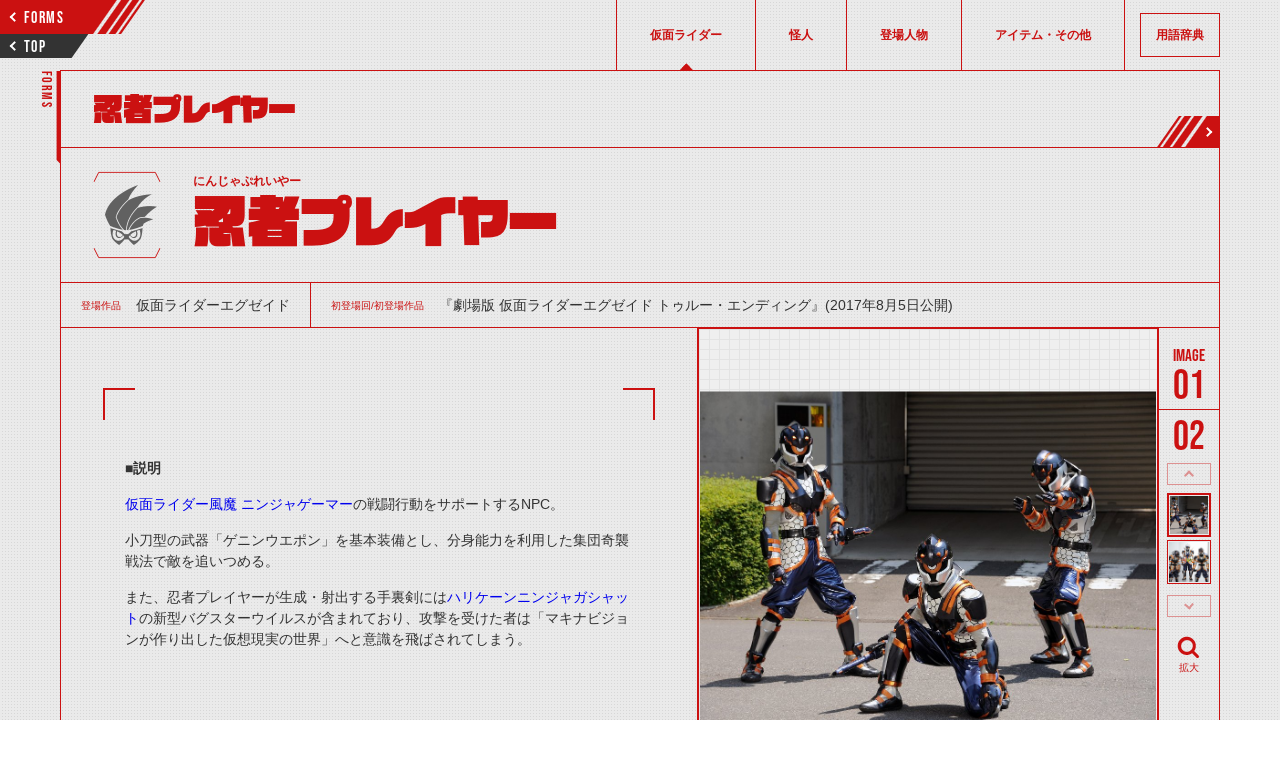

--- FILE ---
content_type: text/html; charset=utf-8
request_url: https://www.kamen-rider-official.com/zukan/forms/156
body_size: 7045
content:
<!DOCTYPE html>
<html lang="ja">

    <head>
        <meta charset="UTF-8">
        <meta name="viewport" content="width=device-width,initial-scale=1">
        <meta name="description" content="仮面ライダーシリーズに登場した仮面ライダー、変身フォーム、怪人、登場人物、アイテムを詳しく解説・紹介しています。">
        <title>忍者プレイヤー | 仮面ライダー図鑑 | 東映</title>
        <!-- favicon -->
        <link rel="icon" href="/common/images/favicon.svg" type="image/svg+xml">
        <link rel="apple-touch-icon" sizes="144x144" href="/common/images/apple-touch-icon.png">
        <link rel="stylesheet" media="all" href="/assets/front/application-b0ae266afc1dd47227e5b4669ed75bc0060adf11ac3ea685b943235b79a8e490.css" data-turbolinks-track="reload" />
                <meta property="og:url" content="https://www.kamen-rider-official.com/zukan/forms/156">
    <meta property="og:type" content="article">
    <meta property="og:title" content="忍者プレイヤー | 仮面ライダー図鑑 | 東映">
    <meta property="og:description" content="仮面ライダーシリーズに登場した仮面ライダー、変身フォーム、怪人、登場人物、アイテムを詳しく解説・紹介しています。">
    <meta property="og:image" content="/uploads/form/s3_main_image1/156/19ca71f9-b5eb-4117-8c52-5cee0ff5be38.jpeg">
    <meta name="twitter:card" content="summary_large_image">
    <meta name="twitter:site" content="@HKR20_official">


        <!-- Google Tag Manager -->
        <script>(function(w,d,s,l,i){w[l]=w[l]||[];w[l].push({'gtm.start':
        new Date().getTime(),event:'gtm.js'});var f=d.getElementsByTagName(s)[0],
        j=d.createElement(s),dl=l!='dataLayer'?'&l='+l:'';j.async=true;j.src=
        'https://www.googletagmanager.com/gtm.js?id='+i+dl;f.parentNode.insertBefore(j,f);
        })(window,document,'script','dataLayer','GTM-PQSLMFH');</script>
        <!-- End Google Tag Manager -->

        <!-- DMTタグ -->
        <script src="//a.o2u.jp?id=7UTni5ZEgT3eJSckOmG8fw==" async></script>
        <!-- Global site tag (gtag.js) - Google Analytics -->
        <script async src="https://www.googletagmanager.com/gtag/js?id=UA-123334932-1"></script>
        <script>
            window.dataLayer = window.dataLayer || [];
            function gtag() {
                dataLayer.push(arguments);
            }
            gtag('js', new Date());
            gtag('config', 'UA-123334932-1');
        </script>
        <!-- Global site tag (gtag.js) - AdWords: 793743688 -->
        <script async src="https://www.googletagmanager.com/gtag/js?id=AW-793743688"></script>
        <script>
            window.dataLayer = window.dataLayer || [];
            function gtag() {
                dataLayer.push(arguments);
            }
            gtag('js', new Date());
            gtag('config', 'AW-793743688');
        </script>

    <!-- Google AdSense -->
    <script data-ad-client="ca-pub-8969385477543694" async src="https://pagead2.googlesyndication.com/pagead/js/adsbygoogle.js"></script>
    </head>

    <body id="forms-detail" data-mode="" >
      <!-- Google Tag Manager (noscript) -->
      <noscript><iframe src="https://www.googletagmanager.com/ns.html?id=GTM-PQSLMFH"
      height="0" width="0" style="display:none;visibility:hidden"></iframe></noscript>
      <!-- End Google Tag Manager (noscript) -->
        <div class="l-Wrap">

            


<!-- ヘッダ -->
<header class="l-Header">
  <div class="l-Header__buttongroup">
    <a href="/zukan/forms" class="p-SkewButton--prev c-Skew--flipvertical--stripe">
        <div class="p-SkewButton__arrow c-Arrow--small--left"></div>
        <span class="c-TextBox--16pc--babus">FORMS</span>
    </a>
    <a href="/zukan" class="p-SkewButton--top c-Skew--flipvertical--black">
        <div class="p-SkewButton__arrow c-Arrow--small--left"></div>
        <span class="c-TextBox--16pc--babus">TOP</span>
    </a>
  </div>
  <div class="l-Header__inner">
      <nav class="l-Gnav">
        <div class="p-CloseButton sp">
          <svg xmlns="http://www.w3.org/2000/svg" viewBox="0 0 14.729 14.729"><path d="M1 0a.993.993 0 0 1 .707.293L7.364 5.95 13.021.293a.995.995 0 0 1 1.407-.007l.007.007a.999.999 0 0 1 .001 1.413l-.001.001-5.657 5.657 5.657 5.657a1 1 0 1 1-1.414 1.414L7.364 8.778l-5.657 5.657a.995.995 0 0 1-1.407.007l-.007-.007a.999.999 0 0 1-.001-1.413l.001-.001L5.95 7.364.293 1.707A.999.999 0 0 1 1 0z"/></svg>
        </div>
        <ul class="l-Gnav__list">
          <li class="l-Gnav__item is-current"><a href="/zukan/kamen_rider_members" class="c-TextBox--12pc--han ">仮面ライダー</a></li>
          <li class="l-Gnav__item "><a href="/zukan/phantoms" class="c-TextBox--12pc--han ">怪人</a></li>
          <li class="l-Gnav__item "><a href="/zukan/characters" class="c-TextBox--12pc--han ">登場人物</a></li>
          <li class="l-Gnav__item "><a href="/zukan/items" class="c-TextBox--12pc--han ">アイテム・その他</a></li>
          <li class="l-Gnav__item--dictionary "><a href="/dictionaries" class="c-TextBox--12pc--han ">用語辞典</a></li>
        </ul>
        <a href="/" class="c-TextBox--12sp sp">仮面ライダーWEB</a>
      </nav>
  </div>
  <div class="sp c-Toggle l-header__toggle">
    <span class="c-Toggle__top"></span>
    <span class="c-Toggle__middle"></span>
    <span class="c-Toggle__bottom"></span>
  </div>
</header>


<main>
  <article class="l-Article">
    <span class="p-SidePageName c-TextBox--14pc--babus">FORMS</span>
    <div class="l-TitleGroup--detail--parent">
        <h1 class="c-TextBox--30pc--20sp--vdl--maincolor">忍者プレイヤー</h1>
        <div class="p-ConvenientGroup">
        <button class="p-SkewButton--next c-Skew--fliphorizontal--stripe" onclick="window.location.href='/zukan/kamen_rider_members/30'">
          <div class="p-SkewButton__arrow c-Arrow--small--left"></div>
          <span class="p-SkewButton__empty c-TextBox--16pc--babus"></span>
        </button>
      </div>
    </div>
    <div class="l-TitleGroup--detail">
      <h1 class="c-TextBox--54pc--28sp--vdl--maincolor">
        <div class="p-Logo--kuuga">
          <img src="/uploads/form/s3_work_image/156/1ad50cc7-c79b-4c8b-85f8-4640bd2d1acc.png" />
        </div>
        <span class="c-Ruby"><span class="c-Ruby__text c-TextBox--12pc--8sp--han--bold">にんじゃぷれいやー</span><span>忍者プレイヤー</span>
        </span>
      </h1>
    </div>
    <article class="l-Article__child--about">
      <div class="p-Dl">
        <dl class="p-Dl__list">
          <div class="p-Dl__item">
            <dt class="c-TextBox--10pc--han--maincolor">登場作品</dt>
            <dd class="c-TextBox--14pc--12sp--han">仮面ライダーエグゼイド</dd>
          </div>
          <div class="p-Dl__item">
            <dt class="c-TextBox--10pc--han--maincolor">初登場回/初登場作品</dt>
            <dd class="c-TextBox--14pc--12sp--han">『劇場版 仮面ライダーエグゼイド トゥルー・エンディング』(2017年8月5日公開)</dd>
          </div>
        </dl>
      </div>
      <div class="p-Content is-main" id="p-Content">
        <div class="p-Content is-small">
          <h2 class="c-TextBox--28pc--21sp--bold--maincolor"></h2>
            <p><strong>■説明</strong></p><p><a href="https://www.kamen-rider-official.com/zukan/forms/145">仮面ライダー風魔 ニンジャゲーマー</a>の戦闘行動をサポートするNPC。</p><p>小刀型の武器「ゲニンウエポン」を基本装備とし、分身能力を利用した集団奇襲戦法で敵を追いつめる。</p><p>また、忍者プレイヤーが生成・射出する手裏剣には<a href="https://www.kamen-rider-official.com/zukan/items/184">ハリケーンニンジャガシャット</a>の新型バグスターウイルスが含まれており、攻撃を受けた者は「マキナビジョンが作り出した仮想現実の世界」へと意識を飛ばされてしまう。</p>
        </div>
        <div class="u-image-adsense-info-bottom">
            <script async src="https://pagead2.googlesyndication.com/pagead/js/adsbygoogle.js"></script>
            <!-- 図鑑記事内下部ディスプレイ広告 -->
            <ins class="adsbygoogle"
                style="display:block;"
                data-ad-client="ca-pub-8969385477543694"
                data-ad-slot="2127993755"
                data-ad-format="auto"
                data-full-width-responsive="true"></ins>
            <script>
                (adsbygoogle = window.adsbygoogle || []).push({});
            </script>
        </div>
      </div>
      <div class="p-Gallery">
        <!-- メイン画像（左） -->
        <div class="p-Gallery--left">
    <ul class="p-Gallery__list">
                <li class="p-Gallery__item">
                    <img src="/uploads/form/s3_main_image1/156/19ca71f9-b5eb-4117-8c52-5cee0ff5be38.jpeg" />
                </li>
                <li class="p-Gallery__item">
                    <img src="/uploads/form/s3_main_image2/156/30085cbb-696b-491d-8952-fb5af9fe5a5b.jpeg" />
                </li>
    </ul>
    <div class="l-Pagenation p-Gallery__pagenation">
        <button class="p-SkewButton--prev c-Skew--stripe">
            <div class="p-SkewButton__arrow c-Arrow--small--left"></div>
            <span class="c-TextBox--16pc--babus">PREV</span>
        </button>
        <button class="p-SkewButton--next c-Skew--fliphorizontal--stripe">
            <div class="p-SkewButton__arrow c-Arrow--small--left"></div>
            <span class="c-TextBox--16pc--babus">NEXT</span>
        </button>
    </div>
</div>
        <!-- メイン画像（右） -->
        <div class="p-Gallery--right">
    <div class="p-Counter p-Gallery__counter">
        <div class="p-Counter__list--number--image">
            <div class="p-Counter__item--count c-TextBox--40pc--babus">01</div>
            <div class="p-Counter__item--total c-TextBox--40pc--babus">2</div>
        </div>
    </div>
        <button class="p-thumbnail--prev">thumbnail Prev</button>
    <div class="p-Gallery__thumbnails">
        <ul class="p-Gallery__thumbnails__list">
                    <li class="p-Gallery__thumbnails__item">
                        <img src="/uploads/form/s3_main_image1/156/19ca71f9-b5eb-4117-8c52-5cee0ff5be38.jpeg" />
                    </li>
                    <li class="p-Gallery__thumbnails__item">
                        <img src="/uploads/form/s3_main_image2/156/30085cbb-696b-491d-8952-fb5af9fe5a5b.jpeg" />
                    </li>
        </ul>
    </div>
        <button class="p-thumbnail--next">thumbnail Next</button>
        <div class="p-Gallery__enlarge">
            <svg xmlns="http://www.w3.org/2000/svg" viewBox="0 0 20 20"><path d="M16.36 15l-2.9-2.9a6.07 6.07 0 1 0-1.41 1.41l2.9 2.9a1 1 0 0 0 .71.3 1 1 0 0 0 .7-.3 1 1 0 0 0 0-1.41zm-10.6-3.59a4 4 0 0 1 5.65-5.65 4 4 0 0 1 0 5.65 4 4 0 0 1-5.65 0z"/></svg>
            <span class="c-TextBox--10pc--maincolor p-Gallery__enlarge__textbox">拡大</span>
        </div>
</div>
      </div>
    </article>

    <!-- 登場人物一覧 -->
    


    <!-- 説明緒元表示 -->
        <article class="l-Article__child--data">
      <figure class="p-DataFigure">
        <img src="/uploads/form/s3_explain_image1/156/ac2f34d1-0f51-453f-8be8-9647856ea126.png" />
      </figure>
      <div class="p-Data">
        <div class="p-Data__inner">
          <div class="p-Counter p-Data__counter">
              <div class="p-Counter__list--number--data">
                  <div class="p-Counter__item--count c-TextBox--40pc--babus">01</div>
                  <div class="p-Counter__item--total c-TextBox--40pc--babus">10</div>
              </div>
          </div>
          <div class="p-Content p-Data__content">
            <!-- 00 ～ 15 基本データ -->
            <div class="p-Data__list">
                  <section class="p-Data__item">
                    <h2 class="c-TextBox--30pc--23sp--vdl--maincolor">スペック</h2>
                    ■身長：199.6cm<br>■体重：97.1kg<br>■パンチ力：61.7t<br>■キック力：71.6t<br>■ジャンプ力：57.0m（ひと跳び）<br>■走力：2.2秒（100m）
                  </section>
                  <section class="p-Data__item">
                    <h2 class="c-TextBox--30pc--23sp--vdl--maincolor">NINプレイヤーヘッド</h2>
                    忍者プレイヤーの頭部。<br>
                  </section>
                  <section class="p-Data__item">
                    <h2 class="c-TextBox--30pc--23sp--vdl--maincolor">カクレライフガード</h2>
                    忍者プレイヤーの胸部を保護するプロテクター。<br>内部中枢に深刻なダメージを負わないよう、急所に受けたダメージを全身に分散させる機能を持つ。<br>また、残存体力が少ない程プロテクターの防御力が上昇する。<br><br>
                  </section>
                  <section class="p-Data__item">
                    <h2 class="c-TextBox--30pc--23sp--vdl--maincolor">NINグロウスアーム</h2>
                    忍者プレイヤーの腕部。<br>レベルや戦闘経験に応じて攻撃力や防御力を上昇させられる機能「ゲインライザー」を搭載している。<br>
                  </section>
                  <section class="p-Data__item">
                    <h2 class="c-TextBox--30pc--23sp--vdl--maincolor">シャドーファイトグローブ</h2>
                    忍者プレイヤーの拳を覆う強化グローブ。<br>両掌を合わせることで、バグスターウイルスを含んだ手裏剣を生成・射出可能。<br>攻撃を受けた者はハリケーンニンジャのゲーム病に感染し、特殊なVR空間に意識を飛ばされてしまう。<br>
                  </section>
                  <section class="p-Data__item">
                    <h2 class="c-TextBox--30pc--23sp--vdl--maincolor">NINグロウスレッグ</h2>
                    忍者プレイヤーの脚部。<br>レベルや戦闘経験に応じて攻撃力や防御力を上昇させられる機能「ゲインライザー」を搭載している。<br>
                  </section>
                  <section class="p-Data__item">
                    <h2 class="c-TextBox--30pc--23sp--vdl--maincolor">シャドーファイトシューズ</h2>
                    忍者プレイヤーのバトルシューズ。<br>軽量さと静穏性に重きが置かれており、内蔵のジャイロ機構と吸着力を自在に変化できるソールの組み合わせは、壁や天井など行動範囲を三次元的に広げた。<br>
                  </section>
                  <section class="p-Data__item">
                    <h2 class="c-TextBox--30pc--23sp--vdl--maincolor">オンミツショルダー</h2>
                    忍者プレイヤーの肩部を保護する装甲。<br>真空層の生成により空気抵抗を軽減させ、あらゆるアクションを高速化する。<br>また、内部にはマキビシが収納されている。<br>
                  </section>
                  <section class="p-Data__item">
                    <h2 class="c-TextBox--30pc--23sp--vdl--maincolor">スプリットギアスーツ</h2>
                    忍者プレイヤーのボディースーツ。<br>戦況に応じて自身のコピー体を自動生成する機能を持つ。<br>なお、分身後の個体能力はオリジナルの8割程度となる。<br>
                  </section>
                  <section class="p-Data__item">
                    <h2 class="c-TextBox--30pc--23sp--vdl--maincolor">シノビルドガード</h2>
                    忍者プレイヤーの腕部と脚部に装着されたガードパーツ。<br>熱攻撃にさらされると耐熱性が上昇するなど、受けたダメージに応じてパーツの構造を組み換え、耐久性を高める特性を持つ。<br>
                  </section>
                  <section class="p-Data__item">
                    <h2 class="c-TextBox--30pc--23sp--vdl--maincolor">その他の機能など</h2>
                    ■ゲニンウエポン<br>忍者プレイヤーたちが使用する小型の刀。<br>刀身を新型バグスターウイルスで覆い、攻撃対象の意識を「マキナビジョンが作り出した仮想現実の世界」へと飛ばすことができる。<br>同様の効果を持つ光のクナイを射出することも可能。
                  </section>
            </div>
            <!-- 基本データ用ページング -->
            <div class="l-Pagenation p-Data__pagenation">
              <button class="p-SkewButton--prev c-Skew--stripe">
                <div class="p-SkewButton__arrow c-Arrow--small--left"></div>
                <span class="c-TextBox--16pc--babus">PREV</span>
              </button>
              <button class="p-SkewButton--next c-Skew--fliphorizontal--stripe">
                <div class="p-SkewButton__arrow c-Arrow--small--left"></div>
                <span class="c-TextBox--16pc--babus">NEXT</span>
              </button>
            </div>
          </div>
        </div>
        <div class="p-Data__tabs">
          <ul class="p-Data__tabs__list">
            <!-- 00 ～ 15 基本データ -->
                <li class="p-Data__tabs__item c-TextBox--10pc--12sp--han is-current">スペック</li>
                <li class="p-Data__tabs__item c-TextBox--10pc--12sp--han ">NINプレイヤーヘッド</li>
                <li class="p-Data__tabs__item c-TextBox--10pc--12sp--han ">カクレライフガード</li>
                <li class="p-Data__tabs__item c-TextBox--10pc--12sp--han ">NINグロウスアーム</li>
                <li class="p-Data__tabs__item c-TextBox--10pc--12sp--han ">シャドーファイトグローブ</li>
                <li class="p-Data__tabs__item c-TextBox--10pc--12sp--han ">NINグロウスレッグ</li>
                <li class="p-Data__tabs__item c-TextBox--10pc--12sp--han ">シャドーファイトシューズ</li>
                <li class="p-Data__tabs__item c-TextBox--10pc--12sp--han ">オンミツショルダー</li>
                <li class="p-Data__tabs__item c-TextBox--10pc--12sp--han ">スプリットギアスーツ</li>
                <li class="p-Data__tabs__item c-TextBox--10pc--12sp--han ">シノビルドガード</li>
                <li class="p-Data__tabs__item c-TextBox--10pc--12sp--han ">その他の機能など</li>
          </ul>
        </div>
      </div>
    </article>
    <article class="l-Article__child--data">
      <figure class="p-DataFigure">
        <img src="/uploads/form/s3_explain_image2/156/c0690dbe-1f9f-44e2-b1c0-98ebf0a3839a.png" />
      </figure>
      <div class="p-Data">
        <div class="p-Data__inner">
          <div class="p-Counter p-Data__counter">
              <div class="p-Counter__list--number--data">
                  <div class="p-Counter__item--count c-TextBox--40pc--babus">01</div>
                  <div class="p-Counter__item--total c-TextBox--40pc--babus">10</div>
              </div>
          </div>
          <div class="p-Content p-Data__content">
            <!-- 00 ～ 15 基本データ -->
            <div class="p-Data__list">
                  <section class="p-Data__item">
                    <h2 class="c-TextBox--30pc--23sp--vdl--maincolor">ＮＩＮプレイヤーヘッド</h2>
                    忍者プレイヤーの頭部。<br>
                  </section>
                  <section class="p-Data__item">
                    <h2 class="c-TextBox--30pc--23sp--vdl--maincolor">タンガンライトスコープ</h2>
                    忍者プレイヤーの視覚センサー。<br>大型の単独センサーはNPCならではの機械的効率を優先したもので、視野角は240度。<br>感熱・赤外線など各モードに切替えることができ、夜間戦闘用の発光装置も搭載している。<br>
                  </section>
                  <section class="p-Data__item">
                    <h2 class="c-TextBox--30pc--23sp--vdl--maincolor">シノビヘルム</h2>
                    忍者プレイヤーの頭部を保護するヘルメット。<br>忍者アクションゲーム「ハリケーンニンジャ」のNPCキャラクターをイメージした形状となっている。<br>
                  </section>
                  <section class="p-Data__item">
                    <h2 class="c-TextBox--30pc--23sp--vdl--maincolor">イシンハチガネ</h2>
                    忍者プレイヤーの頭部装甲。<br>内部に組み込まれた小型の通信装置で仮面ライダー風魔からの指令を受け取る。<br>受信範囲は半径10キロメートルにも及び、風魔と離れていても連携作戦を実行できる。<br>
                  </section>
                  <section class="p-Data__item">
                    <h2 class="c-TextBox--30pc--23sp--vdl--maincolor">サルボオガード</h2>
                    忍者プレイヤーの頬装甲。<br>高性能の衝撃吸収装置を搭載しており、大きく露出したタンガンライトスコープを保護する役割を持つ。<br>
                  </section>
            </div>
            <!-- 基本データ用ページング -->
            <div class="l-Pagenation p-Data__pagenation">
              <button class="p-SkewButton--prev c-Skew--stripe">
                <div class="p-SkewButton__arrow c-Arrow--small--left"></div>
                <span class="c-TextBox--16pc--babus">PREV</span>
              </button>
              <button class="p-SkewButton--next c-Skew--fliphorizontal--stripe">
                <div class="p-SkewButton__arrow c-Arrow--small--left"></div>
                <span class="c-TextBox--16pc--babus">NEXT</span>
              </button>
            </div>
          </div>
        </div>
        <div class="p-Data__tabs">
          <ul class="p-Data__tabs__list">
            <!-- 00 ～ 15 基本データ -->
                <li class="p-Data__tabs__item c-TextBox--10pc--12sp--han is-current">ＮＩＮプレイヤーヘッド</li>
                <li class="p-Data__tabs__item c-TextBox--10pc--12sp--han ">タンガンライトスコープ</li>
                <li class="p-Data__tabs__item c-TextBox--10pc--12sp--han ">シノビヘルム</li>
                <li class="p-Data__tabs__item c-TextBox--10pc--12sp--han ">イシンハチガネ</li>
                <li class="p-Data__tabs__item c-TextBox--10pc--12sp--han ">サルボオガード</li>
          </ul>
        </div>
      </div>
    </article>


    <!-- 関連アイテム一覧 -->
    


  </article>
</main>


                <!-- adsense -->
                <div class="u-image-adsense-sp-page-end">
                    <p>
                        <script async src="https://pagead2.googlesyndication.com/pagead/js/adsbygoogle.js"></script>
                        <!-- SP用_図鑑ページ末 -->
                        <ins class="adsbygoogle" style="display:inline-block;width:300px;height:280px" data-ad-client="ca-pub-8969385477543694" data-ad-slot="8389096142" data-full-width-responsive="false"></ins>
                        <script>(adsbygoogle = window.adsbygoogle || []).push({});</script>
                    </p>
                </div>

            <footer class="l-Footer">
                <p id="copyright" class="c-TextBox--8pc--8sp--han">&copy;石森プロ・テレビ朝日・ADK EM・東映　&copy;東映・東映ビデオ・石森プロ　&copy;石森プロ・東映</p>
                    <aside class="l-Footer__sns">
                        <div class="l-Footer__sns__inner">
                            <iframe src="https://www.facebook.com/plugins/share_button.php?href=https%3A%2F%2Fwww.kamen-rider-official.com%2Fzukan%2Fforms%2F156&layout=button&size=small&width=68&height=20&appId" width="68" height="20" style="border:none;overflow:hidden" scrolling="no" frameborder="0" allowTransparency="true" allow="encrypted-media"></iframe>
                            <a href="https://twitter.com/share?ref_src=https://www.kamen-rider-official.com/zukan/forms/156" class="twitter-share-button"  data-lang="ja" data-show-count="false">Tweet</a><script async src="https://platform.twitter.com/widgets.js" charset="utf-8"></script>
                        </div>
                    </aside>
                <a href="/" class="c-TextBox--12pc pc">仮面ライダーWEB</a>
            </footer>
        </div>

        <!-- adsense -->
        <div class="u-image-adsense-sp-fixed">
            <p>
                <script async src="https://pagead2.googlesyndication.com/pagead/js/adsbygoogle.js"></script>
                <!-- モバイル固定 --> <ins class="adsbygoogle" style="display:inline-block;width:320px;height:100px;margin-top: 4px;" data-ad-client="ca-pub-8969385477543694" data-ad-slot="8381543660"></ins> <script> (adsbygoogle = window.adsbygoogle || []).push({}); </script>
            </p>
        </div>
        <script>
            (function(d) {
                var config = {
                        kitId: 'lxj3neg',
                        scriptTimeout: 3000,
                        async: true
                    },
                    h = d.documentElement,
                    t = setTimeout(function() {
                        h.className = h.className.replace(/\bwf-loading\b/g, "") + " wf-inactive";
                    }, config.scriptTimeout),
                    tk = d.createElement("script"),
                    f = false,
                    s = d.getElementsByTagName("script")[0],
                    a;
                h.className += " wf-loading";
                tk.src = 'https://use.typekit.net/' + config.kitId + '.js';
                tk.async = true;
                tk.onload = tk.onreadystatechange = function() {
                    a = this.readyState;
                    if (f || a && a != "complete" && a != "loaded") return;
                    f = true;
                    clearTimeout(t);
                    try {
                        Typekit.load(config)
                    } catch (e) {}
                };
                s.parentNode.insertBefore(tk, s)
            })(document);

        </script>
        <script src='https://cdnjs.cloudflare.com/ajax/libs/jquery/3.3.1/jquery.min.js'></script>
        <script src="/assets/front/application-42131115b4872d77dc448b9ead35c35df644567f959925e1c0b2343f42ece86e.js" data-turbolinks-track="reload"></script>

    </body>
</html>


--- FILE ---
content_type: text/html; charset=utf-8
request_url: https://www.google.com/recaptcha/api2/aframe
body_size: 166
content:
<!DOCTYPE HTML><html><head><meta http-equiv="content-type" content="text/html; charset=UTF-8"></head><body><script nonce="FzqX6GFHifkioBmlOoD9Fw">/** Anti-fraud and anti-abuse applications only. See google.com/recaptcha */ try{var clients={'sodar':'https://pagead2.googlesyndication.com/pagead/sodar?'};window.addEventListener("message",function(a){try{if(a.source===window.parent){var b=JSON.parse(a.data);var c=clients[b['id']];if(c){var d=document.createElement('img');d.src=c+b['params']+'&rc='+(localStorage.getItem("rc::a")?sessionStorage.getItem("rc::b"):"");window.document.body.appendChild(d);sessionStorage.setItem("rc::e",parseInt(sessionStorage.getItem("rc::e")||0)+1);localStorage.setItem("rc::h",'1768952608595');}}}catch(b){}});window.parent.postMessage("_grecaptcha_ready", "*");}catch(b){}</script></body></html>